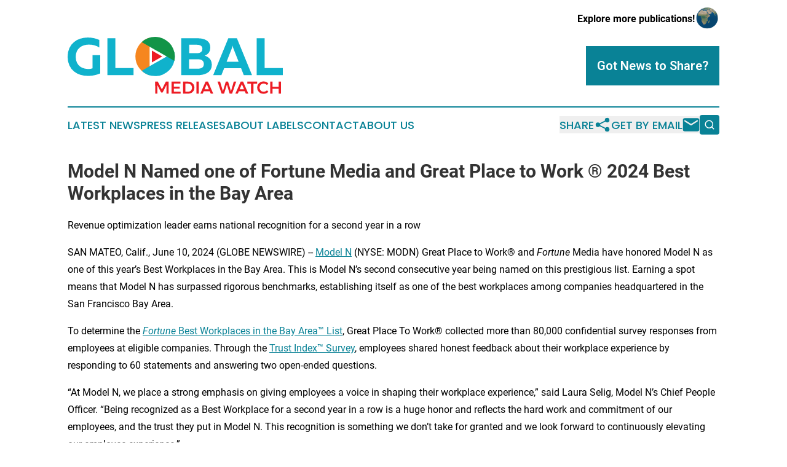

--- FILE ---
content_type: text/html;charset=utf-8
request_url: https://www.globalmediawatch.com/article/718754466-model-n-named-one-of-fortune-media-and-great-place-to-work-2024-best-workplaces-in-the-bay-area
body_size: 8793
content:
<!DOCTYPE html>
<html lang="en">
<head>
  <title>Model N Named one of Fortune Media and Great Place to Work ® 2024 Best Workplaces in the Bay Area | Global Media Watch</title>
  <meta charset="utf-8">
  <meta name="viewport" content="width=device-width, initial-scale=1">
    <meta name="description" content="Global Media Watch is an online news publication focusing on media, advertising &amp; marcom: Get your daily news on media and advertising">
    <link rel="icon" href="https://cdn.newsmatics.com/agp/sites/globalmediawatch-favicon-1.png" type="image/png">
  <meta name="csrf-token" content="uCXCx5VCMHkQcT4ViN6NcWDein_sDIE5p4egeCTG9xE=">
  <meta name="csrf-param" content="authenticity_token">
  <link href="/css/styles.min.css?v1d0b8e25eaccc1ca72b30a2f13195adabfa54991" rel="stylesheet" data-turbo-track="reload">
  <link rel="stylesheet" href="/plugins/vanilla-cookieconsent/cookieconsent.css?v1d0b8e25eaccc1ca72b30a2f13195adabfa54991">
  
<style type="text/css">
    :root {
        --color-primary-background: rgba(9, 130, 150, 0.2);
        --color-primary: #098296;
        --color-secondary: #e61e28;
    }
</style>

  <script type="importmap">
    {
      "imports": {
          "adController": "/js/controllers/adController.js?v1d0b8e25eaccc1ca72b30a2f13195adabfa54991",
          "alertDialog": "/js/controllers/alertDialog.js?v1d0b8e25eaccc1ca72b30a2f13195adabfa54991",
          "articleListController": "/js/controllers/articleListController.js?v1d0b8e25eaccc1ca72b30a2f13195adabfa54991",
          "dialog": "/js/controllers/dialog.js?v1d0b8e25eaccc1ca72b30a2f13195adabfa54991",
          "flashMessage": "/js/controllers/flashMessage.js?v1d0b8e25eaccc1ca72b30a2f13195adabfa54991",
          "gptAdController": "/js/controllers/gptAdController.js?v1d0b8e25eaccc1ca72b30a2f13195adabfa54991",
          "hamburgerController": "/js/controllers/hamburgerController.js?v1d0b8e25eaccc1ca72b30a2f13195adabfa54991",
          "labelsDescription": "/js/controllers/labelsDescription.js?v1d0b8e25eaccc1ca72b30a2f13195adabfa54991",
          "searchController": "/js/controllers/searchController.js?v1d0b8e25eaccc1ca72b30a2f13195adabfa54991",
          "videoController": "/js/controllers/videoController.js?v1d0b8e25eaccc1ca72b30a2f13195adabfa54991",
          "navigationController": "/js/controllers/navigationController.js?v1d0b8e25eaccc1ca72b30a2f13195adabfa54991"          
      }
    }
  </script>
  <script>
      (function(w,d,s,l,i){w[l]=w[l]||[];w[l].push({'gtm.start':
      new Date().getTime(),event:'gtm.js'});var f=d.getElementsByTagName(s)[0],
      j=d.createElement(s),dl=l!='dataLayer'?'&l='+l:'';j.async=true;
      j.src='https://www.googletagmanager.com/gtm.js?id='+i+dl;
      f.parentNode.insertBefore(j,f);
      })(window,document,'script','dataLayer','GTM-KGCXW2X');
  </script>

  <script>
    window.dataLayer.push({
      'cookie_settings': 'delta'
    });
  </script>
</head>
<body class="df-5 is-subpage">
<noscript>
  <iframe src="https://www.googletagmanager.com/ns.html?id=GTM-KGCXW2X"
          height="0" width="0" style="display:none;visibility:hidden"></iframe>
</noscript>
<div class="layout">

  <!-- Top banner -->
  <div class="max-md:hidden w-full content universal-ribbon-inner flex justify-end items-center">
    <a href="https://www.affinitygrouppublishing.com/" target="_blank" class="brands">
      <span class="font-bold text-black">Explore more publications!</span>
      <div>
        <img src="/images/globe.png" height="40" width="40" class="icon-globe"/>
      </div>
    </a>
  </div>
  <header data-controller="hamburger">
  <div class="content">
    <div class="header-top">
      <div class="flex gap-2 masthead-container justify-between items-center">
        <div class="mr-4 logo-container">
          <a href="/">
              <img src="https://cdn.newsmatics.com/agp/sites/globalmediawatch-logo-1.svg" alt="Global Media Watch"
                class="max-md:!h-[60px] lg:!max-h-[115px]" height="106"
                width="auto" />
          </a>
        </div>
        <button class="hamburger relative w-8 h-6">
          <span aria-hidden="true"
            class="block absolute h-[2px] w-9 bg-[--color-primary] transform transition duration-500 ease-in-out -translate-y-[15px]"></span>
          <span aria-hidden="true"
            class="block absolute h-[2px] w-7 bg-[--color-primary] transform transition duration-500 ease-in-out translate-x-[7px]"></span>
          <span aria-hidden="true"
            class="block absolute h-[2px] w-9 bg-[--color-primary] transform transition duration-500 ease-in-out translate-y-[15px]"></span>
        </button>
        <a href="/submit-news" class="max-md:hidden button button-upload-content button-primary w-fit">
          <span>Got News to Share?</span>
        </a>
      </div>
      <!--  Screen size line  -->
      <div class="absolute bottom-0 -ml-[20px] w-screen h-[1px] bg-[--color-primary] z-50 md:hidden">
      </div>
    </div>
    <!-- Navigation bar -->
    <div class="navigation is-hidden-on-mobile" id="main-navigation">
      <div class="w-full md:hidden">
        <div data-controller="search" class="relative w-full">
  <div data-search-target="form" class="relative active">
    <form data-action="submit->search#performSearch" class="search-form">
      <input type="text" name="query" placeholder="Search..." data-search-target="input" class="search-input md:hidden" />
      <button type="button" data-action="click->search#toggle" data-search-target="icon" class="button-search">
        <img height="18" width="18" src="/images/search.svg" />
      </button>
    </form>
  </div>
</div>

      </div>
      <nav class="navigation-part">
          <a href="/latest-news" class="nav-link">
            Latest News
          </a>
          <a href="/press-releases" class="nav-link">
            Press Releases
          </a>
          <a href="/about-labels" class="nav-link">
            About Labels
          </a>
          <a href="/contact" class="nav-link">
            Contact
          </a>
          <a href="/about" class="nav-link">
            About Us
          </a>
      </nav>
      <div class="w-full md:w-auto md:justify-end">
        <div data-controller="navigation" class="header-actions hidden">
  <button class="nav-link flex gap-1 items-center" onclick="window.ShareDialog.openDialog()">
    <span data-navigation-target="text">
      Share
    </span>
    <span class="icon-share"></span>
  </button>
  <button onclick="window.AlertDialog.openDialog()" class="nav-link nav-link-email flex items-center gap-1.5">
    <span data-navigation-target="text">
      Get by Email
    </span>
    <span class="icon-mail"></span>
  </button>
  <div class="max-md:hidden">
    <div data-controller="search" class="relative w-full">
  <div data-search-target="form" class="relative active">
    <form data-action="submit->search#performSearch" class="search-form">
      <input type="text" name="query" placeholder="Search..." data-search-target="input" class="search-input md:hidden" />
      <button type="button" data-action="click->search#toggle" data-search-target="icon" class="button-search">
        <img height="18" width="18" src="/images/search.svg" />
      </button>
    </form>
  </div>
</div>

  </div>
</div>

      </div>
      <a href="/submit-news" class="md:hidden uppercase button button-upload-content button-primary w-fit">
        <span>Got News to Share?</span>
      </a>
      <a href="https://www.affinitygrouppublishing.com/" target="_blank" class="nav-link-agp">
        Explore more publications!
        <img src="/images/globe.png" height="35" width="35" />
      </a>
    </div>
  </div>
</header>

  <div id="main-content" class="content">
    <div id="flash-message"></div>
    <h1>Model N Named one of Fortune Media and Great Place to Work ® 2024 Best Workplaces in the Bay Area</h1>
<div class="press-release">
  <h2>Revenue optimization leader earns national recognition for a second year in a row</h2>
      <p>SAN MATEO, Calif., June  10, 2024  (GLOBE NEWSWIRE) -- <a href="https://www.globenewswire.com/Tracker?data=3UbFa1asYui0j7CMygyOEY9a32da_iJvjrFJ_d-YJiB0moezBW5uVrc1FsNe6EDj_FQWaZ5KdSAofHHelO5a8g==" rel="nofollow" target="_blank">Model N</a> (NYSE: MODN) Great Place to Work&#xAE; and <i>Fortune</i> Media have honored Model N as one of this year&#x2019;s Best Workplaces in the Bay Area. This is Model N&#x2019;s second consecutive year being named on this prestigious list. Earning a spot means that Model N has surpassed rigorous benchmarks, establishing itself as one of the best workplaces among companies headquartered in the San Francisco Bay Area.</p>   <p>To determine the <a href="https://www.globenewswire.com/Tracker?data=[base64]" rel="nofollow" target="_blank"><i>Fortune</i> Best Workplaces in the Bay Area&#x2122; List</a>, Great Place To Work&#xAE; collected more than 80,000 confidential survey responses from employees at eligible companies. Through the <a href="https://www.globenewswire.com/Tracker?data=[base64]" rel="nofollow" target="_blank">Trust Index&#x2122; Survey</a><u>,</u> employees shared honest feedback about their workplace experience by responding to 60 statements and answering two open-ended questions.</p>    <p>&#x201C;At Model N, we place a strong emphasis on giving employees a voice in shaping their workplace experience,&#x201D; said Laura Selig, Model N&#x2019;s Chief People Officer. &#x201C;Being recognized as a Best Workplace for a second year in a row is a huge honor and reflects the hard work and commitment of our employees, and the trust they put in Model N. This recognition is something we don&#x2019;t take for granted and we look forward to continuously elevating our employee experience.&#x201D;</p>    <p>The Best Workplaces in the Bay Area list is highly competitive. Survey responses reflect a comprehensive picture of the workplace experience. Honorees were selected based on their ability to offer positive outcomes for employees regardless of job role, race, gender, sexual orientation, work status, or other demographic identifiers.&#xA0;</p>    <p>&#x201C;Congratulations to the Best Workplaces in the Bay Area,&#x201D; says Michael C. Bush, CEO of Great Place To Work&#xAE;. &#x201C;These companies are showing care and commitment to their people, and their efforts are being rewarded with the most valuable asset in business today: trust.&#x201D;</p>    <p>Model N was also named by Great Place To Work&#xAE; and <i>Fortune Media </i>as a 2023 Best Workplaces for Millennials. Additionally, the company is proud to be Great Place to Work Certified&#x2122; in the United States and India through October 2024. To learn more about Model N&#x2019;s culture, visit <a href="https://www.globenewswire.com/Tracker?data=4wPlLPfRojMr9tl9YKeaAkRRXVHENTqi8gqkrSx2BtDEmfPfKkWK5M-exHBJIF82KaeURKtsRT6pbJAhpage3sScDTdKsiYpfFtQmBybweYCUmvHKPgrReKyyCZ2F5M_" rel="nofollow" target="_blank">modeln.com/company/culture</a>.</p>    <p align="center">###</p>    <p><b>About Model N</b><br>Model N is the leader in revenue optimization and compliance for pharmaceutical, medtech and high-tech innovators. Our intelligent platform powers your digital transformation with integrated technology, data, analytics, and expert services that deliver deep insight and control.<br>Our integrated cloud solution is proven to automate pricing, incentive and contract decisions to scale business profitably and grow revenue. Model N is trusted across more than 120 countries by the world&#x2019;s leading pharmaceutical, medical technology, semiconductor, and high-tech companies, including Johnson &amp; Johnson, AstraZeneca, Stryker, Seagate Technology, Broadcom, and Microchip Technology. For more information,&#xA0;<a href="https://www.globenewswire.com/Tracker?data=pWFxHsvUcfXIm64mxBj1OGeigMvTmSrjj6pQGOokpGPEUCcc8EdomRCYqgRzEHfFmEI5nNge4rHemjNkJL41ng==" rel="nofollow" target="_blank">www.modeln.com</a><u>.</u><br><b><br>About the <i>Fortune </i>Best Workplaces in the Bay Area</b><br>Great Place To Work&#xAE; selected the <i>Fortune</i> Best Workplaces in the Bay Area List by surveying companies that together employ more than 8.2 million people in the U.S., with over 1.3 million confidential survey responses received. Of those, more than 80,000 responses were received from employees at companies who were eligible for the 2024 <i>Fortune</i> Best Workplaces in the Bay Area List and these rankings are based on their feedback. Companies must be <a href="https://www.globenewswire.com/Tracker?data=[base64]" rel="nofollow" target="_blank">Great Place To Work Certified&#x2122;</a><u>, </u>have at least 10 U.S. employees, and be headquartered in the Bay Area. <a href="https://www.globenewswire.com/Tracker?data=[base64]" rel="nofollow" target="_blank">Read the full methodology</a>.<br><br><b>About Great Place To Work</b>&#xAE;<br>As the global authority on workplace culture, Great Place To Work&#xAE; brings 30 years of groundbreaking research and data to help every place become a great place to work for all. Its proprietary platform and For All&#x2122; Model help companies evaluate the experience of every employee, with exemplary workplaces becoming Great Place To Work&#xAE; certified or receiving recognition on a coveted Best Workplaces&#x2122; List.&#xA0;<br><b><br>About Fortune</b><br>Fortune upholds a legacy of award-winning writing and trusted reporting for executives who want to make business better. Independently owned, with a global perspective and digital agility, Fortune tells the stories of a new generation of innovators, builders, and risk takers. Online and in print, Fortune measures corporate performance through rigorous benchmarks, and holds companies accountable. Fortune creates communities by convening true thought leaders and iconoclasts &#x2014; those who shape industry, commerce, and society &#x2014; through powerful and prestigious lists, events, and conferences, such as the iconic Fortune 500, the <a href="https://www.globenewswire.com/Tracker?data=[base64]" rel="nofollow" target="_blank">CEO Initiative</a> and Most Powerful Women. For more information, visit <a href="https://www.globenewswire.com/Tracker?data=l90D803jaDndftvZ4Kqhe-Yiav-xdgGR_7-MTgH9HMOTabT551EkL-unZZxWwLJgQNXURGPzn4Ou7XDQcIQXsw==" rel="nofollow" target="_blank">fortune.com</a>.</p>         <p id="gnw_attachments_section-header">
    <strong>Attachment</strong>
</p>
<ul id="gnw_attachments_section-items">
            <li>
        <a target="_blank" href="https://ml.globenewswire.com/Resource/Download/882a85d4-8846-47f5-be6d-cacc089589cd" rel="nofollow">Model N Named one of Fortune Media and Great Place to Work &#xAE; 2024 Best Workplaces in the Bay Area </a>
      </li>
      </ul>
<img class="__GNW8366DE3E__IMG" src="https://www.globenewswire.com/newsroom/ti?nf=OTE1MDY4MiM2MzA4NTI5IzIyNjE3NTg="> <br><img src="https://ml.globenewswire.com/media/MTFiM2FjYWUtZjZhMi00NWM5LWFiNjAtZTdkMDRkMTJmMThhLTEyNzMzMDg=/tiny/Model-N.png" referrerpolicy="no-referrer-when-downgrade"><pre>Public Relations
BLASTmedia
modeln@blastmedia.com

Investor Relations
Carolyn Bass
Investorrelations@modeln.com
</pre>
    <p>
  Legal Disclaimer:
</p>
<p>
  EIN Presswire provides this news content "as is" without warranty of any kind. We do not accept any responsibility or liability
  for the accuracy, content, images, videos, licenses, completeness, legality, or reliability of the information contained in this
  article. If you have any complaints or copyright issues related to this article, kindly contact the author above.
</p>
<img class="prtr" src="https://www.einpresswire.com/tracking/article.gif?t=5&a=pEfJU_Dysokhvfsp&i=NtmYWlmm5gorO9oC" alt="">
</div>

  </div>
</div>
<footer class="footer footer-with-line">
  <div class="content flex flex-col">
    <p class="footer-text text-sm mb-4 order-2 lg:order-1">© 1995-2026 Newsmatics Inc. dba Affinity Group Publishing &amp; Global Media Watch. All Rights Reserved.</p>
    <div class="footer-nav lg:mt-2 mb-[30px] lg:mb-0 flex gap-7 flex-wrap justify-center order-1 lg:order-2">
        <a href="/about" class="footer-link">About</a>
        <a href="/archive" class="footer-link">Press Release Archive</a>
        <a href="/submit-news" class="footer-link">Submit Press Release</a>
        <a href="/legal/terms" class="footer-link">Terms &amp; Conditions</a>
        <a href="/legal/dmca" class="footer-link">Copyright/DMCA Policy</a>
        <a href="/legal/privacy" class="footer-link">Privacy Policy</a>
        <a href="/contact" class="footer-link">Contact</a>
    </div>
  </div>
</footer>
<div data-controller="dialog" data-dialog-url-value="/" data-action="click->dialog#clickOutside">
  <dialog
    class="modal-shadow fixed backdrop:bg-black/20 z-40 text-left bg-white rounded-full w-[350px] h-[350px] overflow-visible"
    data-dialog-target="modal"
  >
    <div class="text-center h-full flex items-center justify-center">
      <button data-action="click->dialog#close" type="button" class="modal-share-close-button">
        ✖
      </button>
      <div>
        <div class="mb-4">
          <h3 class="font-bold text-[28px] mb-3">Share us</h3>
          <span class="text-[14px]">on your social networks:</span>
        </div>
        <div class="flex gap-6 justify-center text-center">
          <a href="https://www.facebook.com/sharer.php?u=https://www.globalmediawatch.com" class="flex flex-col items-center font-bold text-[#4a4a4a] text-sm" target="_blank">
            <span class="h-[55px] flex items-center">
              <img width="40px" src="/images/fb.png" alt="Facebook" class="mb-2">
            </span>
            <span class="text-[14px]">
              Facebook
            </span>
          </a>
          <a href="https://www.linkedin.com/sharing/share-offsite/?url=https://www.globalmediawatch.com" class="flex flex-col items-center font-bold text-[#4a4a4a] text-sm" target="_blank">
            <span class="h-[55px] flex items-center">
              <img width="40px" height="40px" src="/images/linkedin.png" alt="LinkedIn" class="mb-2">
            </span>
            <span class="text-[14px]">
            LinkedIn
            </span>
          </a>
        </div>
      </div>
    </div>
  </dialog>
</div>

<div data-controller="alert-dialog" data-action="click->alert-dialog#clickOutside">
  <dialog
    class="fixed backdrop:bg-black/20 modal-shadow z-40 text-left bg-white rounded-full w-full max-w-[450px] aspect-square overflow-visible"
    data-alert-dialog-target="modal">
    <div class="flex items-center text-center -mt-4 h-full flex-1 p-8 md:p-12">
      <button data-action="click->alert-dialog#close" type="button" class="modal-close-button">
        ✖
      </button>
      <div class="w-full" data-alert-dialog-target="subscribeForm">
        <img class="w-8 mx-auto mb-4" src="/images/agps.svg" alt="AGPs" />
        <p class="md:text-lg">Get the latest news on this topic.</p>
        <h3 class="dialog-title mt-4">SIGN UP FOR FREE TODAY</h3>
        <form data-action="submit->alert-dialog#submit" method="POST" action="/alerts">
  <input type="hidden" name="authenticity_token" value="uCXCx5VCMHkQcT4ViN6NcWDein_sDIE5p4egeCTG9xE=">

  <input data-alert-dialog-target="fullnameInput" type="text" name="fullname" id="fullname" autocomplete="off" tabindex="-1">
  <label>
    <input data-alert-dialog-target="emailInput" placeholder="Email address" name="email" type="email"
      value=""
      class="rounded-xs mb-2 block w-full bg-white px-4 py-2 text-gray-900 border-[1px] border-solid border-gray-600 focus:border-2 focus:border-gray-800 placeholder:text-gray-400"
      required>
  </label>
  <div class="text-red-400 text-sm" data-alert-dialog-target="errorMessage"></div>

  <input data-alert-dialog-target="timestampInput" type="hidden" name="timestamp" value="1768997274" autocomplete="off" tabindex="-1">

  <input type="submit" value="Sign Up"
    class="!rounded-[3px] w-full mt-2 mb-4 bg-primary px-5 py-2 leading-5 font-semibold text-white hover:color-primary/75 cursor-pointer">
</form>
<a data-action="click->alert-dialog#close" class="text-black underline hover:no-underline inline-block mb-4" href="#">No Thanks</a>
<p class="text-[15px] leading-[22px]">
  By signing to this email alert, you<br /> agree to our
  <a href="/legal/terms" class="underline text-primary hover:no-underline" target="_blank">Terms & Conditions</a>
</p>

      </div>
      <div data-alert-dialog-target="checkEmail" class="hidden">
        <img class="inline-block w-9" src="/images/envelope.svg" />
        <h3 class="dialog-title">Check Your Email</h3>
        <p class="text-lg mb-12">We sent a one-time activation link to <b data-alert-dialog-target="userEmail"></b>.
          Just click on the link to
          continue.</p>
        <p class="text-lg">If you don't see the email in your inbox, check your spam folder or <a
            class="underline text-primary hover:no-underline" data-action="click->alert-dialog#showForm" href="#">try
            again</a>
        </p>
      </div>

      <!-- activated -->
      <div data-alert-dialog-target="activated" class="hidden">
        <img class="w-8 mx-auto mb-4" src="/images/agps.svg" alt="AGPs" />
        <h3 class="dialog-title">SUCCESS</h3>
        <p class="text-lg">You have successfully confirmed your email and are subscribed to <b>
            Global Media Watch
          </b> daily
          news alert.</p>
      </div>
      <!-- alreadyActivated -->
      <div data-alert-dialog-target="alreadyActivated" class="hidden">
        <img class="w-8 mx-auto mb-4" src="/images/agps.svg" alt="AGPs" />
        <h3 class="dialog-title">Alert was already activated</h3>
        <p class="text-lg">It looks like you have already confirmed and are receiving the <b>
            Global Media Watch
          </b> daily news
          alert.</p>
      </div>
      <!-- activateErrorMessage -->
      <div data-alert-dialog-target="activateErrorMessage" class="hidden">
        <img class="w-8 mx-auto mb-4" src="/images/agps.svg" alt="AGPs" />
        <h3 class="dialog-title">Oops!</h3>
        <p class="text-lg mb-4">It looks like something went wrong. Please try again.</p>
        <form data-action="submit->alert-dialog#submit" method="POST" action="/alerts">
  <input type="hidden" name="authenticity_token" value="uCXCx5VCMHkQcT4ViN6NcWDein_sDIE5p4egeCTG9xE=">

  <input data-alert-dialog-target="fullnameInput" type="text" name="fullname" id="fullname" autocomplete="off" tabindex="-1">
  <label>
    <input data-alert-dialog-target="emailInput" placeholder="Email address" name="email" type="email"
      value=""
      class="rounded-xs mb-2 block w-full bg-white px-4 py-2 text-gray-900 border-[1px] border-solid border-gray-600 focus:border-2 focus:border-gray-800 placeholder:text-gray-400"
      required>
  </label>
  <div class="text-red-400 text-sm" data-alert-dialog-target="errorMessage"></div>

  <input data-alert-dialog-target="timestampInput" type="hidden" name="timestamp" value="1768997274" autocomplete="off" tabindex="-1">

  <input type="submit" value="Sign Up"
    class="!rounded-[3px] w-full mt-2 mb-4 bg-primary px-5 py-2 leading-5 font-semibold text-white hover:color-primary/75 cursor-pointer">
</form>
<a data-action="click->alert-dialog#close" class="text-black underline hover:no-underline inline-block mb-4" href="#">No Thanks</a>
<p class="text-[15px] leading-[22px]">
  By signing to this email alert, you<br /> agree to our
  <a href="/legal/terms" class="underline text-primary hover:no-underline" target="_blank">Terms & Conditions</a>
</p>

      </div>

      <!-- deactivated -->
      <div data-alert-dialog-target="deactivated" class="hidden">
        <img class="w-8 mx-auto mb-4" src="/images/agps.svg" alt="AGPs" />
        <h3 class="dialog-title">You are Unsubscribed!</h3>
        <p class="text-lg">You are no longer receiving the <b>
            Global Media Watch
          </b>daily news alert.</p>
      </div>
      <!-- alreadyDeactivated -->
      <div data-alert-dialog-target="alreadyDeactivated" class="hidden">
        <img class="w-8 mx-auto mb-4" src="/images/agps.svg" alt="AGPs" />
        <h3 class="dialog-title">You have already unsubscribed!</h3>
        <p class="text-lg">You are no longer receiving the <b>
            Global Media Watch
          </b> daily news alert.</p>
      </div>
      <!-- deactivateErrorMessage -->
      <div data-alert-dialog-target="deactivateErrorMessage" class="hidden">
        <img class="w-8 mx-auto mb-4" src="/images/agps.svg" alt="AGPs" />
        <h3 class="dialog-title">Oops!</h3>
        <p class="text-lg">Try clicking the Unsubscribe link in the email again and if it still doesn't work, <a
            href="/contact">contact us</a></p>
      </div>
    </div>
  </dialog>
</div>

<script src="/plugins/vanilla-cookieconsent/cookieconsent.umd.js?v1d0b8e25eaccc1ca72b30a2f13195adabfa54991"></script>
  <script src="/js/cookieconsent.js?v1d0b8e25eaccc1ca72b30a2f13195adabfa54991"></script>

<script type="module" src="/js/app.js?v1d0b8e25eaccc1ca72b30a2f13195adabfa54991"></script>
</body>
</html>
